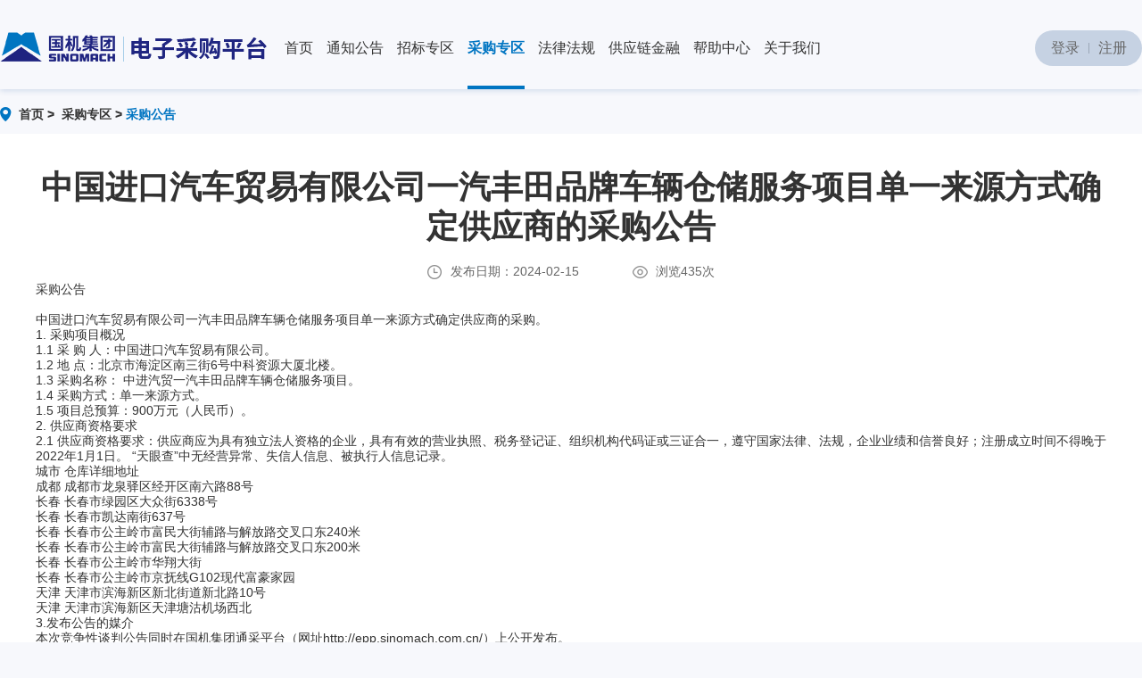

--- FILE ---
content_type: text/html; charset=utf-8
request_url: https://epp.sinomach.com.cn/cgzq/002001/20240207/2e72aa4e-8271-40d1-ba09-c3f130d0a4bf.html
body_size: 2152
content:
<!DOCTYPE html>
<html lang="zh-CN">

<head>
    <meta charset="UTF-8">
    <meta http-equiv="X-UA-Compatible" content="IE=Edge">
    <meta content="width=device-width, initial-scale=1.0, maximum-scale=1.0, user-scalable=0" name="viewport">
    <meta name="renderer" content="webkit">
    
                <meta name="SiteName" content="国机集团电子采购平台">
                <meta name="SiteDomain" content="">
                <meta name="SiteIDCode" content="">
                <meta name="ColumnName" content="采购公告">
                <meta name="ColumnDescription" content="">
                <meta name="ColumnKeywords" content="">
                <meta name="ColumnType" content="采购公告">
             
            <meta name="ArticleTite" content="中国进口汽车贸易有限公司一汽丰田品牌车辆仓储服务项目单一来源方式确定供应商的采购公告">
			<meta name="PubDate" content="2024-02-07 12:45:07">
			<meta name="ContentSource" content="">
			<title>国机集团电子采购平台--中国进口汽车贸易有限公司一汽丰田品牌车辆仓储服务项目单一来源方式确定供应商的采购公告</title>
        <!-- 页面css -->
    <link rel="stylesheet" href="/css/bootstrap.css">
    <link rel="stylesheet" href="/css/common.css">
    <link rel="stylesheet" href="/css/subcommon.css">
    <link rel="stylesheet" href="/css/detail.css">
    <!-- jquery -->
    <script src="/js/lib/jquery.min.js"></script>
    <!-- 页面标题 -->
    <title>详情页</title>

   <link rel="stylesheet" href="/css/webBuilderCommonGray.css"></head>

<body>
    <!-- header -->
    <div id="header" class="header-box"></div>
    <!-- 正文 -->
    <div class="container">
        <!-- 当前位置 -->
        <ol class="route-list">
            
					<li class="route-item">
		                <a href="/">首页</a>
		            </li>
					
						<li class="route-item">
			                <a href="/cgzq/tender_zone.html">采购专区</a>
			            </li>						
						
						<li class="route-item current" id="viewGuid"  data-value="002001" data-infoid="2e72aa4e-8271-40d1-ba09-c3f130d0a4bf" value="cms_002001_2e72aa4e-8271-40d1-ba09-c3f130d0a4bf" >采购公告</li>						
						</ol>
        <div class="detail-box">
        	 
	                	<h3 class="big-title">中国进口汽车贸易有限公司一汽丰田品牌车辆仓储服务项目单一来源方式确定供应商的采购公告</h3>
	                	<div class="source">
			                <span class="info">发布日期：2024-02-15</span>
			                <span class="info">浏览<span id="infoViewCount"></span>次</span>
			            </div>
			            <div class="info-content">
			            	采购公告<br>
<br>
中国进口汽车贸易有限公司一汽丰田品牌车辆仓储服务项目单一来源方式确定供应商的采购。<br>
1. 采购项目概况<br>
1.1 采 购 人：中国进口汽车贸易有限公司。<br>
1.2 地 点：北京市海淀区南三街6号中科资源大厦北楼。<br>
1.3 采购名称： 中进汽贸一汽丰田品牌车辆仓储服务项目。<br>
1.4 采购方式：单一来源方式。<br>
1.5 项目总预算：900万元（人民币）。<br>
2. 供应商资格要求<br>
2.1 供应商资格要求：供应商应为具有独立法人资格的企业，具有有效的营业执照、税务登记证、组织机构代码证或三证合一，遵守国家法律、法规，企业业绩和信誉良好；注册成立时间不得晚于2022年1月1日。 “天眼查”中无经营异常、失信人信息、被执行人信息记录。<br>
城市	仓库详细地址<br>
成都	成都市龙泉驿区经开区南六路88号<br>
长春	长春市绿园区大众街6338号<br>
长春	长春市凯达南街637号<br>
长春	长春市公主岭市富民大街辅路与解放路交叉口东240米<br>
长春	长春市公主岭市富民大街辅路与解放路交叉口东200米<br>
长春	长春市公主岭市华翔大街<br>
长春	长春市公主岭市京抚线G102现代富豪家园<br>
天津	天津市滨海新区新北街道新北路10号<br>
天津	天津市滨海新区天津塘沽机场西北<br>
3.发布公告的媒介<br>
本次竞争性谈判公告同时在国机集团通采平台（网址http://epp.sinomach.com.cn/）上公开发布。<br>
6.采购人的有关信息 <br>
采 购 人：中国进口汽车贸易有限公司<br>
地 址：北京市海淀区南三街6号中科资源大厦北楼<br>
联 系 人：周志伟<br>
联系电话：010-82169506 <br>
联系邮箱：zhouzhiwei@ctcai.com<br></div>	                	
			         </div>
    </div>
    <!-- footer -->
    <div id="footer"></div>
    <!-- 工具js -->
    <script src="/js/webBuilderCommon.js"></script>
    <script src="/js/js.cookie.min.js"></script>
	<script src="/js/Common.min.js"></script>
	<script src="/js/pageView.js"></script>
    <script src="/js/common.js"></script>
	<script src="/js/detail.js"></script>
</body>

</html>


--- FILE ---
content_type: text/html; charset=utf-8
request_url: https://epp.sinomach.com.cn/header.inc.html
body_size: 1371
content:
<!-- header -->
<div class="header">
    <div class="container">
        <div class="clearfix">
        	<div class="logo">
                <img src="/images/logo.png" alt="">
            </div>
            <!--<img class="logo " src="/images/logo.png" alt="">-->
			<div class="header-btn ">
                <span class="logo-btn">
                	<!--登录-->
					登录<div class="header-btn-drop">
						<ul class="btn-list">
							
										<li class="btn-item">
											<a class="btn-link"   href="javaScript:void(0);" onclick="jump('https://epp.sinomach.com.cn/TPBidder/memberLogin','_blank')">
												供应商登录</a>
										</li>										
									
										<li class="btn-item">
											<a class="btn-link"   href="javaScript:void(0);" onclick="jump('https://epp.sinomach.com.cn/TPFrame/customframe4bid/login_TP','_blank')">
												采购人登录</a>
										</li>										
									
										<li class="btn-item">
											<a class="btn-link"   href="javaScript:void(0);" onclick="jump('/','_blank')">
												专家登录</a>
										</li>										
									</ul>
					</div>
				</span>
                <span class="header-btn-line"></span>
                <span class="register-btn">
					<!--注册-->
					注册<div class="header-btn-drop">
						<ul class="btn-list">
							
										<li class="btn-item">
											<a class="btn-link" href="javaScript:void(0);"  onclick="jump('https://epp.sinomach.com.cn/TPBidder/supplier/pages/invitregist/Regist_Workflow','_blank')">
												供应商注册</a>
										</li>										
									
										<li class="btn-item">
											<a class="btn-link" href="javaScript:void(0);"  onclick="jump('/','_self')">
												专家注册</a>
										</li>										
									</ul>
					</div>
				</span>
            </div>
            <ul class="header-nav ">
                <li class="header-nav-item active">
                    <a class="header-nav-link" href="/">
						首页
					</a>
                </li>
                <li class="header-nav-item" id="ctn003">
                	<!--通知公告-->
								                	
			                    <a class="header-nav-link" href="/tzgg/notice.html" target="_self">
									通知公告</a>				                		                							
			                    <div class="sub-nav">
                        <ul>
                        	
										<li class="sub-nav-item">
			                                <a href="/tzgg/003001/notice.html" target="_self">重要通知</a>
			                            </li>																				
									
										<li class="sub-nav-item">
			                                <a href="/tzgg/003002/notice.html" target="_self">通知公告</a>
			                            </li>																				
									</ul>
                    </div>			        
                </li>  
                <li class="header-nav-item" id="ctn001">
                	<!--招标专区-->
								                	
			                    <a class="header-nav-link" href="/zbzq/tender_zone.html" target="_self">
									招标专区</a>				                		                							
			                    
							<div class="sub-nav">
                    			<ul>
								
								<li class="sub-nav-item">
	                                <a href="/zbzq/001001/tender_zone.html" target="_self">招标(资审)公告</a>
	                            </li>																				
							
								<li class="sub-nav-item">
	                                <a href="/zbzq/001002/tender_zone.html" target="_self">变更公告</a>
	                            </li>																				
							
								<li class="sub-nav-item">
	                                <a href="/zbzq/001003/tender_zone.html" target="_self">中标候选人公示</a>
	                            </li>																				
							
								<li class="sub-nav-item">
	                                <a href="/zbzq/001004/tender_zone.html" target="_self">中标结果公告</a>
	                            </li>																				
							</ul>
               				 </div>
							</li> 
                <li class="header-nav-item" id="ctn002">
                	<!--采购专区-->
								                	
			                    <a class="header-nav-link" href="/cgzq/tender_zone.html" target="_self">
									采购专区</a>				                		                							
			                    
							<div class="sub-nav">
                    			<ul>
								
								<li class="sub-nav-item">
	                                <a href="/cgzq/002001/tender_zone.html" target="_self">采购公告</a>
	                            </li>																				
							
								<li class="sub-nav-item">
	                                <a href="/cgzq/002002/tender_zone.html" target="_self">变更公告</a>
	                            </li>																				
							
								<li class="sub-nav-item">
	                                <a href="/cgzq/002003/tender_zone.html" target="_self">结果公告</a>
	                            </li>																				
							</ul>
               				 </div>
							</li>
                <li class="header-nav-item" id="ctn004">
                	<!--法律法规-->
								                	
			                    <a class="header-nav-link" href="/flfg/notice.html" target="_self">
									法律法规</a>				                		                							
			                    </li>
				<li class="header-nav-item" id="ctn010">
					<!--供应链金融-->
								                	
				                <a class="header-nav-link" href="/gyljr/notice.html" target="_self">
									供应链金融</a>				                		                							
				                </li>
                <li class="header-nav-item" id="ctn005">
                	<!--帮助中心-->
								                	
			                    <a class="header-nav-link" href="/bzzx/notice.html" target="_self">
									帮助中心</a>				                		                							
			                    
							<div class="sub-nav">
                    			<ul>
								
								<li class="sub-nav-item">
	                                <a href="/bzzx/005001/notice.html" target="_self">操作指南</a>
	                            </li>																				
							
								<li class="sub-nav-item">
	                                <a href="/bzzx/005002/notice.html" target="_self">常见问题</a>
	                            </li>																				
							
								<li class="sub-nav-item">
	                                <a href="/bzzx/005003/help_download.html" target="_self">工具下载</a>
	                            </li>																				
							</ul>
               				 </div>
							</li>
                <li class="header-nav-item" id="ctn006">
                	<!--关于我们-->
								                	
			                    <a class="header-nav-link" href="/gywm/about_us.html" target="_self">
									关于我们</a>				                		                							
			                    
							<div class="sub-nav">
                    			<ul>
								
								<li class="sub-nav-item">
	                                <a href="/gywm/006001/about_us.html" target="_self">国机介绍</a>
	                            </li>																				
							</ul>
               				 </div>
							</li> 
            </ul>

            
            <!---->
        </div>
    </div>
</div>


--- FILE ---
content_type: text/html; charset=utf-8
request_url: https://epp.sinomach.com.cn/footer.inc.html
body_size: 917
content:
<!-- footer -->
<div class="footer">
	<div class="footer-top">
		<div class="container clearfix">
			<div class="footer-left">
				<h3 class="footer-title">中国机械工业集团有限公司</h3>
				<p class="footer-intro">
					中国机械工业集团有限公司（简称国机集团）是中央直接管理的国有重要骨干企业，拥有12万余从业人员、12家上市公司，在全球100多个国家和地区设有350多个驻外机构，业务覆盖面广、研发能力强、产业链优势突出，连续多年位居中国机械工业百强企业首位。
				</p>
			</div>
			<div class=" footer-middle">
				<h3 class="footer-title">关注我们</h3>
				<img class="about-img" src="/images/footer-about.png" alt="">
				<p class="about-text">微信公众号</p>
			</div>
			<div class="contact ">
				<h3 class="footer-title">友情链接</h3>	
				<h3 class="footer-title-el"><a href="https://esinomach.xyc.llschain.com/#/" target="_blank">国机E链</a></h3>	
				<h3 class="footer-title-el" style="line-height: 23px;">
					<a href="https://www.cneptp.com/index" target="_blank"><span style="font-size: 14px;">全国企业采购交易</span><br/>寻源询价系统</a>
				</h3>
			</div>
			<div class="contact email">
				<h3 class="footer-title">联系我们</h3>
				<p>电子邮箱(监督邮箱)</p>
				<p>caigouguanli@sinomach.com.cn</p>
				<p>地 址：北京市海淀区丹棱街3号国机大厦 </p>
			</div>
		</div>
	</div>

	<div class="footer-bottom">
		Copyright © 2020-2022 All rights reserved. 中国机械工业集团有限公司
	</div>
</div>


--- FILE ---
content_type: text/html;charset=UTF-8
request_url: https://epp.sinomach.com.cn/ewbfront/rest/getOauthInfoAction/getAppInfo
body_size: 246
content:
{"controls":[],"custom":{"oauthLogoutUrl":"","oauthLoginUrl":"http://127.0.0.1:1112/membercenter/login.html?redirect_uri=","client_id":"admin","ssoPath":"http://10.1.23.34:8087/epointwebbuilder"},"status":{"code":1,"state":"error","text":"操作成功","top":false,"url":""}}

--- FILE ---
content_type: text/html;charset=UTF-8
request_url: https://epp.sinomach.com.cn/ewbfront/rest/getOauthInfoAction/getNoUserAccessToken
body_size: 200
content:
{"controls":[],"custom":{"access_token":"06f983c1f9134eb0283bee881cb55f74","refresh_token":"303e9c0918b9e37dddd3d124695f3b16"},"status":{"code":1,"state":"error","text":"操作成功","top":false,"url":""}}

--- FILE ---
content_type: text/html;charset=UTF-8
request_url: https://epp.sinomach.com.cn/ewbfront/rest/frontAppNotNeedLoginAction/addPageView
body_size: 142
content:
{"controls":[],"custom":{"viewCount":"435"},"status":{"code":1,"state":"error","text":"操作成功","top":false,"url":""}}

--- FILE ---
content_type: text/html;charset=UTF-8
request_url: https://epp.sinomach.com.cn/ewbfront/rest/frontAppNotNeedLoginAction/getSiteViewCount
body_size: 150
content:
{"controls":[],"custom":{"siteViewCount":"6096487"},"status":{"code":1,"state":"error","text":"操作成功","top":false,"url":""}}

--- FILE ---
content_type: text/html;charset=UTF-8
request_url: https://epp.sinomach.com.cn/ewbfront/rest/frontAppNotNeedLoginAction/getSiteEveryDayViewCount
body_size: 154
content:
{"controls":[],"custom":{"siteEveryDayViewCount":"461"},"status":{"code":1,"state":"error","text":"操作成功","top":false,"url":""}}

--- FILE ---
content_type: text/css
request_url: https://epp.sinomach.com.cn/css/bootstrap.css
body_size: 28934
content:
/*!
 * Bootstrap v3.3.7
 *
 * Grid System Only
 * 1280*26*20
 */

.clearfix {
    *zoom: 1;
}

.clearfix:before,
.clearfix:after {
    display: table;
    content: "";
    line-height: 0;
}

.clearfix:after {
    clear: both;
}

.hide-text {
    font: 0/0 a;
    color: transparent;
    text-shadow: none;
    background-color: transparent;
    border: 0;
}

* {
    -webkit-box-sizing: border-box;
    -moz-box-sizing: border-box;
    box-sizing: border-box;
}

*:before,
*:after {
    -webkit-box-sizing: border-box;
    -moz-box-sizing: border-box;
    box-sizing: border-box;
}

html {
    font-size: 100%;
    -webkit-text-size-adjust: 100%;
    -ms-text-size-adjust: 100%;
}

a:focus {
    outline: thin dotted #333;
    outline: 5px auto -webkit-focus-ring-color;
    outline-offset: -2px;
}

a:hover,
a:active {
    outline: 0;
}

img {
    /* Responsive images (ensure images don't scale beyond their parents) */
    max-width: 100%;
    /* Part 1: Set a maxium relative to the parent */
    width: auto\9;
    /* IE7-8 need help adjusting responsive images */
    height: auto;
    /* Part 2: Scale the height according to the width, otherwise you get stretching */
    vertical-align: middle;
    border: 0;
    -ms-interpolation-mode: bicubic;
}

body {
    margin: 0;
    font-family: "Helvetica Neue", Helvetica, Arial, sans-serif;
    font-size: 14px;
    line-height: 20px;
    color: #333;
    background-color: #fff;
}

a {
    text-decoration: none;
}

a:hover,
a:focus {
    text-decoration: none;
}

.container {
    margin-right: auto;
    margin-left: auto;
    padding-left: 10px;
    padding-right: 10px;
}

/* 小屏幕 */
@media (min-width: 768px) {
    .container {
        width: 760px;
    }
}

/* 中等屏幕(980-1279) */
@media (min-width: 980px) {
    .container {
        padding:0;
        width: 980px;
    }
}

/* 大屏幕 */
@media (min-width: 1280px) {
    .container {
        width: 1280px;
    }
}

.row {
    margin-left: -10px;
    margin-right: -10px;
    *zoom: 1;
}

.row:before,
.row:after {
    display: table;
    content: "";
    line-height: 0;
}

.row:after {
    clear: both;
}

.col-xs-1,
.col-sm-1,
.col-md-1,
.col-lg-1
,
.col-xs-2,
.col-sm-2,
.col-md-2,
.col-lg-2
,
.col-xs-3,
.col-sm-3,
.col-md-3,
.col-lg-3
,
.col-xs-4,
.col-sm-4,
.col-md-4,
.col-lg-4
,
.col-xs-5,
.col-sm-5,
.col-md-5,
.col-lg-5
,
.col-xs-6,
.col-sm-6,
.col-md-6,
.col-lg-6
,
.col-xs-7,
.col-sm-7,
.col-md-7,
.col-lg-7
,
.col-xs-8,
.col-sm-8,
.col-md-8,
.col-lg-8
,
.col-xs-9,
.col-sm-9,
.col-md-9,
.col-lg-9
,
.col-xs-10,
.col-sm-10,
.col-md-10,
.col-lg-10
,
.col-xs-11,
.col-sm-11,
.col-md-11,
.col-lg-11
,
.col-xs-12,
.col-sm-12,
.col-md-12,
.col-lg-12
,
.col-xs-13,
.col-sm-13,
.col-md-13,
.col-lg-13
,
.col-xs-14,
.col-sm-14,
.col-md-14,
.col-lg-14
,
.col-xs-15,
.col-sm-15,
.col-md-15,
.col-lg-15
,
.col-xs-16,
.col-sm-16,
.col-md-16,
.col-lg-16
,
.col-xs-17,
.col-sm-17,
.col-md-17,
.col-lg-17
,
.col-xs-18,
.col-sm-18,
.col-md-18,
.col-lg-18
,
.col-xs-19,
.col-sm-19,
.col-md-19,
.col-lg-19
,
.col-xs-20,
.col-sm-20,
.col-md-20,
.col-lg-20
,
.col-xs-21,
.col-sm-21,
.col-md-21,
.col-lg-21
,
.col-xs-22,
.col-sm-22,
.col-md-22,
.col-lg-22
,
.col-xs-23,
.col-sm-23,
.col-md-23,
.col-lg-23
,
.col-xs-24,
.col-sm-24,
.col-md-24,
.col-lg-24
,
.col-xs-25,
.col-sm-25,
.col-md-25,
.col-lg-25
,
.col-xs-26,
.col-sm-26,
.col-md-26,
.col-lg-26
 {
    position: relative;
    min-height: 1px;
    padding-left: 10px;
    padding-right: 10px;
}

.col-xs-1
,
.col-xs-2
 ,
.col-xs-3
 ,
.col-xs-4
 ,
.col-xs-5
 ,
.col-xs-6
 ,
.col-xs-7
 ,
.col-xs-8
 ,
.col-xs-9
 ,
.col-xs-10
 ,
.col-xs-11
 ,
.col-xs-12
 ,
.col-xs-13
 ,
.col-xs-14
 ,
.col-xs-15
 ,
.col-xs-16
 ,
.col-xs-17
 ,
.col-xs-18
 ,
.col-xs-19
 ,
.col-xs-20
 ,
.col-xs-21
 ,
.col-xs-22
 ,
.col-xs-23
 ,
.col-xs-24
 ,
.col-xs-25
 ,
.col-xs-26
  {
    float: left;
}
.col-xs-1 {
    width: 3.8461538461538463%;
}
.col-xs-2 {
    width: 7.6923076923076925%;
}
.col-xs-3 {
    width: 11.538461538461538%;
}
.col-xs-4 {
    width: 15.384615384615385%;
}
.col-xs-5 {
    width: 19.23076923076923%;
}
.col-xs-6 {
    width: 23.076923076923077%;
}
.col-xs-7 {
    width: 26.923076923076923%;
}
.col-xs-8 {
    width: 30.76923076923077%;
}
.col-xs-9 {
    width: 34.61538461538461%;
}
.col-xs-10 {
    width: 38.46153846153846%;
}
.col-xs-11 {
    width: 42.30769230769231%;
}
.col-xs-12 {
    width: 46.15384615384615%;
}
.col-xs-13 {
    width: 50%;
}
.col-xs-14 {
    width: 53.84615384615385%;
}
.col-xs-15 {
    width: 57.69230769230769%;
}
.col-xs-16 {
    width: 61.53846153846154%;
}
.col-xs-17 {
    width: 65.38461538461539%;
}
.col-xs-18 {
    width: 69.23076923076923%;
}
.col-xs-19 {
    width: 73.07692307692308%;
}
.col-xs-20 {
    width: 76.92307692307692%;
}
.col-xs-21 {
    width: 80.76923076923077%;
}
.col-xs-22 {
    width: 84.61538461538461%;
}
.col-xs-23 {
    width: 88.46153846153847%;
}
.col-xs-24 {
    width: 92.3076923076923%;
}
.col-xs-25 {
    width: 96.15384615384616%;
}
.col-xs-26 {
    width: 100%;
}
 
.col-xs-pull-1 {
    right: 3.8461538461538463%;
}
.col-xs-pull-2 {
    right: 7.6923076923076925%;
}
.col-xs-pull-3 {
    right: 11.538461538461538%;
}
.col-xs-pull-4 {
    right: 15.384615384615385%;
}
.col-xs-pull-5 {
    right: 19.23076923076923%;
}
.col-xs-pull-6 {
    right: 23.076923076923077%;
}
.col-xs-pull-7 {
    right: 26.923076923076923%;
}
.col-xs-pull-8 {
    right: 30.76923076923077%;
}
.col-xs-pull-9 {
    right: 34.61538461538461%;
}
.col-xs-pull-10 {
    right: 38.46153846153846%;
}
.col-xs-pull-11 {
    right: 42.30769230769231%;
}
.col-xs-pull-12 {
    right: 46.15384615384615%;
}
.col-xs-pull-13 {
    right: 50%;
}
.col-xs-pull-14 {
    right: 53.84615384615385%;
}
.col-xs-pull-15 {
    right: 57.69230769230769%;
}
.col-xs-pull-16 {
    right: 61.53846153846154%;
}
.col-xs-pull-17 {
    right: 65.38461538461539%;
}
.col-xs-pull-18 {
    right: 69.23076923076923%;
}
.col-xs-pull-19 {
    right: 73.07692307692308%;
}
.col-xs-pull-20 {
    right: 76.92307692307692%;
}
.col-xs-pull-21 {
    right: 80.76923076923077%;
}
.col-xs-pull-22 {
    right: 84.61538461538461%;
}
.col-xs-pull-23 {
    right: 88.46153846153847%;
}
.col-xs-pull-24 {
    right: 92.3076923076923%;
}
.col-xs-pull-25 {
    right: 96.15384615384616%;
}
.col-xs-pull-26 {
    right: 100%;
}
.col-xs-pull-0 {
    right: auto;
}
.col-xs-push-1 {
    left: 3.8461538461538463%;
}
.col-xs-push-2 {
    left: 7.6923076923076925%;
}
.col-xs-push-3 {
    left: 11.538461538461538%;
}
.col-xs-push-4 {
    left: 15.384615384615385%;
}
.col-xs-push-5 {
    left: 19.23076923076923%;
}
.col-xs-push-6 {
    left: 23.076923076923077%;
}
.col-xs-push-7 {
    left: 26.923076923076923%;
}
.col-xs-push-8 {
    left: 30.76923076923077%;
}
.col-xs-push-9 {
    left: 34.61538461538461%;
}
.col-xs-push-10 {
    left: 38.46153846153846%;
}
.col-xs-push-11 {
    left: 42.30769230769231%;
}
.col-xs-push-12 {
    left: 46.15384615384615%;
}
.col-xs-push-13 {
    left: 50%;
}
.col-xs-push-14 {
    left: 53.84615384615385%;
}
.col-xs-push-15 {
    left: 57.69230769230769%;
}
.col-xs-push-16 {
    left: 61.53846153846154%;
}
.col-xs-push-17 {
    left: 65.38461538461539%;
}
.col-xs-push-18 {
    left: 69.23076923076923%;
}
.col-xs-push-19 {
    left: 73.07692307692308%;
}
.col-xs-push-20 {
    left: 76.92307692307692%;
}
.col-xs-push-21 {
    left: 80.76923076923077%;
}
.col-xs-push-22 {
    left: 84.61538461538461%;
}
.col-xs-push-23 {
    left: 88.46153846153847%;
}
.col-xs-push-24 {
    left: 92.3076923076923%;
}
.col-xs-push-25 {
    left: 96.15384615384616%;
}
.col-xs-push-26 {
    left: 100%;
}
.col-xs-push-0 {
    left: auto;
}

@media (min-width: 768px) {
    .col-sm-1
    ,
    .col-sm-2
 ,
    .col-sm-3
 ,
    .col-sm-4
 ,
    .col-sm-5
 ,
    .col-sm-6
 ,
    .col-sm-7
 ,
    .col-sm-8
 ,
    .col-sm-9
 ,
    .col-sm-10
 ,
    .col-sm-11
 ,
    .col-sm-12
 ,
    .col-sm-13
 ,
    .col-sm-14
 ,
    .col-sm-15
 ,
    .col-sm-16
 ,
    .col-sm-17
 ,
    .col-sm-18
 ,
    .col-sm-19
 ,
    .col-sm-20
 ,
    .col-sm-21
 ,
    .col-sm-22
 ,
    .col-sm-23
 ,
    .col-sm-24
 ,
    .col-sm-25
 ,
    .col-sm-26
  {
        float: left;
    }

.col-sm-1 {
    width: 3.8461538461538463%;
}
.col-sm-2 {
    width: 7.6923076923076925%;
}
.col-sm-3 {
    width: 11.538461538461538%;
}
.col-sm-4 {
    width: 15.384615384615385%;
}
.col-sm-5 {
    width: 19.23076923076923%;
}
.col-sm-6 {
    width: 23.076923076923077%;
}
.col-sm-7 {
    width: 26.923076923076923%;
}
.col-sm-8 {
    width: 30.76923076923077%;
}
.col-sm-9 {
    width: 34.61538461538461%;
}
.col-sm-10 {
    width: 38.46153846153846%;
}
.col-sm-11 {
    width: 42.30769230769231%;
}
.col-sm-12 {
    width: 46.15384615384615%;
}
.col-sm-13 {
    width: 50%;
}
.col-sm-14 {
    width: 53.84615384615385%;
}
.col-sm-15 {
    width: 57.69230769230769%;
}
.col-sm-16 {
    width: 61.53846153846154%;
}
.col-sm-17 {
    width: 65.38461538461539%;
}
.col-sm-18 {
    width: 69.23076923076923%;
}
.col-sm-19 {
    width: 73.07692307692308%;
}
.col-sm-20 {
    width: 76.92307692307692%;
}
.col-sm-21 {
    width: 80.76923076923077%;
}
.col-sm-22 {
    width: 84.61538461538461%;
}
.col-sm-23 {
    width: 88.46153846153847%;
}
.col-sm-24 {
    width: 92.3076923076923%;
}
.col-sm-25 {
    width: 96.15384615384616%;
}
.col-sm-26 {
    width: 100%;
}
     
.col-sm-pull-1 {
    right: 3.8461538461538463%;
}
.col-sm-pull-2 {
    right: 7.6923076923076925%;
}
.col-sm-pull-3 {
    right: 11.538461538461538%;
}
.col-sm-pull-4 {
    right: 15.384615384615385%;
}
.col-sm-pull-5 {
    right: 19.23076923076923%;
}
.col-sm-pull-6 {
    right: 23.076923076923077%;
}
.col-sm-pull-7 {
    right: 26.923076923076923%;
}
.col-sm-pull-8 {
    right: 30.76923076923077%;
}
.col-sm-pull-9 {
    right: 34.61538461538461%;
}
.col-sm-pull-10 {
    right: 38.46153846153846%;
}
.col-sm-pull-11 {
    right: 42.30769230769231%;
}
.col-sm-pull-12 {
    right: 46.15384615384615%;
}
.col-sm-pull-13 {
    right: 50%;
}
.col-sm-pull-14 {
    right: 53.84615384615385%;
}
.col-sm-pull-15 {
    right: 57.69230769230769%;
}
.col-sm-pull-16 {
    right: 61.53846153846154%;
}
.col-sm-pull-17 {
    right: 65.38461538461539%;
}
.col-sm-pull-18 {
    right: 69.23076923076923%;
}
.col-sm-pull-19 {
    right: 73.07692307692308%;
}
.col-sm-pull-20 {
    right: 76.92307692307692%;
}
.col-sm-pull-21 {
    right: 80.76923076923077%;
}
.col-sm-pull-22 {
    right: 84.61538461538461%;
}
.col-sm-pull-23 {
    right: 88.46153846153847%;
}
.col-sm-pull-24 {
    right: 92.3076923076923%;
}
.col-sm-pull-25 {
    right: 96.15384615384616%;
}
.col-sm-pull-26 {
    right: 100%;
}
    
    .col-sm-pull-0 {
        right: auto;
    }
.col-sm-push-1 {
    right: 3.8461538461538463%;
}
.col-sm-push-2 {
    right: 7.6923076923076925%;
}
.col-sm-push-3 {
    right: 11.538461538461538%;
}
.col-sm-push-4 {
    right: 15.384615384615385%;
}
.col-sm-push-5 {
    right: 19.23076923076923%;
}
.col-sm-push-6 {
    right: 23.076923076923077%;
}
.col-sm-push-7 {
    right: 26.923076923076923%;
}
.col-sm-push-8 {
    right: 30.76923076923077%;
}
.col-sm-push-9 {
    right: 34.61538461538461%;
}
.col-sm-push-10 {
    right: 38.46153846153846%;
}
.col-sm-push-11 {
    right: 42.30769230769231%;
}
.col-sm-push-12 {
    right: 46.15384615384615%;
}
.col-sm-push-13 {
    right: 50%;
}
.col-sm-push-14 {
    right: 53.84615384615385%;
}
.col-sm-push-15 {
    right: 57.69230769230769%;
}
.col-sm-push-16 {
    right: 61.53846153846154%;
}
.col-sm-push-17 {
    right: 65.38461538461539%;
}
.col-sm-push-18 {
    right: 69.23076923076923%;
}
.col-sm-push-19 {
    right: 73.07692307692308%;
}
.col-sm-push-20 {
    right: 76.92307692307692%;
}
.col-sm-push-21 {
    right: 80.76923076923077%;
}
.col-sm-push-22 {
    right: 84.61538461538461%;
}
.col-sm-push-23 {
    right: 88.46153846153847%;
}
.col-sm-push-24 {
    right: 92.3076923076923%;
}
.col-sm-push-25 {
    right: 96.15384615384616%;
}
.col-sm-push-26 {
    right: 100%;
}
    
    .col-sm-push-0 {
        left: auto;
    }
}

@media (min-width: 980px) {
    .col-md-1
     ,
    .col-md-2
 ,
    .col-md-3
 ,
    .col-md-4
 ,
    .col-md-5
 ,
    .col-md-6
 ,
    .col-md-7
 ,
    .col-md-8
 ,
    .col-md-9
 ,
    .col-md-10
 ,
    .col-md-11
 ,
    .col-md-12
 ,
    .col-md-13
 ,
    .col-md-14
 ,
    .col-md-15
 ,
    .col-md-16
 ,
    .col-md-17
 ,
    .col-md-18
 ,
    .col-md-19
 ,
    .col-md-20
 ,
    .col-md-21
 ,
    .col-md-22
 ,
    .col-md-23
 ,
    .col-md-24
 ,
    .col-md-25
 ,
    .col-md-26
   {
        float: left;
    }
    
.col-md-1 {
    width: 3.8461538461538463%;
}
.col-md-2 {
    width: 7.6923076923076925%;
}
.col-md-3 {
    width: 11.538461538461538%;
}
.col-md-4 {
    width: 15.384615384615385%;
}
.col-md-5 {
    width: 19.23076923076923%;
}
.col-md-6 {
    width: 23.076923076923077%;
}
.col-md-7 {
    width: 26.923076923076923%;
}
.col-md-8 {
    width: 30.76923076923077%;
}
.col-md-9 {
    width: 34.61538461538461%;
}
.col-md-10 {
    width: 38.46153846153846%;
}
.col-md-11 {
    width: 42.30769230769231%;
}
.col-md-12 {
    width: 46.15384615384615%;
}
.col-md-13 {
    width: 50%;
}
.col-md-14 {
    width: 53.84615384615385%;
}
.col-md-15 {
    width: 57.69230769230769%;
}
.col-md-16 {
    width: 61.53846153846154%;
}
.col-md-17 {
    width: 65.38461538461539%;
}
.col-md-18 {
    width: 69.23076923076923%;
}
.col-md-19 {
    width: 73.07692307692308%;
}
.col-md-20 {
    width: 76.92307692307692%;
}
.col-md-21 {
    width: 80.76923076923077%;
}
.col-md-22 {
    width: 84.61538461538461%;
}
.col-md-23 {
    width: 88.46153846153847%;
}
.col-md-24 {
    width: 92.3076923076923%;
}
.col-md-25 {
    width: 96.15384615384616%;
}
.col-md-26 {
    width: 100%;
}
     
.col-md-pull-1 {
    right: 3.8461538461538463%;
}
.col-md-pull-2 {
    right: 7.6923076923076925%;
}
.col-md-pull-3 {
    right: 11.538461538461538%;
}
.col-md-pull-4 {
    right: 15.384615384615385%;
}
.col-md-pull-5 {
    right: 19.23076923076923%;
}
.col-md-pull-6 {
    right: 23.076923076923077%;
}
.col-md-pull-7 {
    right: 26.923076923076923%;
}
.col-md-pull-8 {
    right: 30.76923076923077%;
}
.col-md-pull-9 {
    right: 34.61538461538461%;
}
.col-md-pull-10 {
    right: 38.46153846153846%;
}
.col-md-pull-11 {
    right: 42.30769230769231%;
}
.col-md-pull-12 {
    right: 46.15384615384615%;
}
.col-md-pull-13 {
    right: 50%;
}
.col-md-pull-14 {
    right: 53.84615384615385%;
}
.col-md-pull-15 {
    right: 57.69230769230769%;
}
.col-md-pull-16 {
    right: 61.53846153846154%;
}
.col-md-pull-17 {
    right: 65.38461538461539%;
}
.col-md-pull-18 {
    right: 69.23076923076923%;
}
.col-md-pull-19 {
    right: 73.07692307692308%;
}
.col-md-pull-20 {
    right: 76.92307692307692%;
}
.col-md-pull-21 {
    right: 80.76923076923077%;
}
.col-md-pull-22 {
    right: 84.61538461538461%;
}
.col-md-pull-23 {
    right: 88.46153846153847%;
}
.col-md-pull-24 {
    right: 92.3076923076923%;
}
.col-md-pull-25 {
    right: 96.15384615384616%;
}
.col-md-pull-26 {
    right: 100%;
}
    
    .col-md-pull-0 {
        right: auto;
    }
.col-md-push-1 {
    right: 3.8461538461538463%;
}
.col-md-push-2 {
    right: 7.6923076923076925%;
}
.col-md-push-3 {
    right: 11.538461538461538%;
}
.col-md-push-4 {
    right: 15.384615384615385%;
}
.col-md-push-5 {
    right: 19.23076923076923%;
}
.col-md-push-6 {
    right: 23.076923076923077%;
}
.col-md-push-7 {
    right: 26.923076923076923%;
}
.col-md-push-8 {
    right: 30.76923076923077%;
}
.col-md-push-9 {
    right: 34.61538461538461%;
}
.col-md-push-10 {
    right: 38.46153846153846%;
}
.col-md-push-11 {
    right: 42.30769230769231%;
}
.col-md-push-12 {
    right: 46.15384615384615%;
}
.col-md-push-13 {
    right: 50%;
}
.col-md-push-14 {
    right: 53.84615384615385%;
}
.col-md-push-15 {
    right: 57.69230769230769%;
}
.col-md-push-16 {
    right: 61.53846153846154%;
}
.col-md-push-17 {
    right: 65.38461538461539%;
}
.col-md-push-18 {
    right: 69.23076923076923%;
}
.col-md-push-19 {
    right: 73.07692307692308%;
}
.col-md-push-20 {
    right: 76.92307692307692%;
}
.col-md-push-21 {
    right: 80.76923076923077%;
}
.col-md-push-22 {
    right: 84.61538461538461%;
}
.col-md-push-23 {
    right: 88.46153846153847%;
}
.col-md-push-24 {
    right: 92.3076923076923%;
}
.col-md-push-25 {
    right: 96.15384615384616%;
}
.col-md-push-26 {
    right: 100%;
}
    
    .col-md-push-0 {
        left: auto;
    }
}
/* 大桌面显示器 */
@media (min-width: 1280px) {
    
    .col-lg-1
     ,
    .col-lg-2
 ,
    .col-lg-3
 ,
    .col-lg-4
 ,
    .col-lg-5
 ,
    .col-lg-6
 ,
    .col-lg-7
 ,
    .col-lg-8
 ,
    .col-lg-9
 ,
    .col-lg-10
 ,
    .col-lg-11
 ,
    .col-lg-12
 ,
    .col-lg-13
 ,
    .col-lg-14
 ,
    .col-lg-15
 ,
    .col-lg-16
 ,
    .col-lg-17
 ,
    .col-lg-18
 ,
    .col-lg-19
 ,
    .col-lg-20
 ,
    .col-lg-21
 ,
    .col-lg-22
 ,
    .col-lg-23
 ,
    .col-lg-24
 ,
    .col-lg-25
 ,
    .col-lg-26
   {
        float: left;
    }

.col-lg-1 {
    width: 3.8461538461538463%;
}
.col-lg-2 {
    width: 7.6923076923076925%;
}
.col-lg-3 {
    width: 11.538461538461538%;
}
.col-lg-4 {
    width: 15.384615384615385%;
}
.col-lg-5 {
    width: 19.23076923076923%;
}
.col-lg-6 {
    width: 23.076923076923077%;
}
.col-lg-7 {
    width: 26.923076923076923%;
}
.col-lg-8 {
    width: 30.76923076923077%;
}
.col-lg-9 {
    width: 34.61538461538461%;
}
.col-lg-10 {
    width: 38.46153846153846%;
}
.col-lg-11 {
    width: 42.30769230769231%;
}
.col-lg-12 {
    width: 46.15384615384615%;
}
.col-lg-13 {
    width: 50%;
}
.col-lg-14 {
    width: 53.84615384615385%;
}
.col-lg-15 {
    width: 57.69230769230769%;
}
.col-lg-16 {
    width: 61.53846153846154%;
}
.col-lg-17 {
    width: 65.38461538461539%;
}
.col-lg-18 {
    width: 69.23076923076923%;
}
.col-lg-19 {
    width: 73.07692307692308%;
}
.col-lg-20 {
    width: 76.92307692307692%;
}
.col-lg-21 {
    width: 80.76923076923077%;
}
.col-lg-22 {
    width: 84.61538461538461%;
}
.col-lg-23 {
    width: 88.46153846153847%;
}
.col-lg-24 {
    width: 92.3076923076923%;
}
.col-lg-25 {
    width: 96.15384615384616%;
}
.col-lg-26 {
    width: 100%;
}
     
.col-lg-pull-1 {
    right: 3.8461538461538463%;
}
.col-lg-pull-2 {
    right: 7.6923076923076925%;
}
.col-lg-pull-3 {
    right: 11.538461538461538%;
}
.col-lg-pull-4 {
    right: 15.384615384615385%;
}
.col-lg-pull-5 {
    right: 19.23076923076923%;
}
.col-lg-pull-6 {
    right: 23.076923076923077%;
}
.col-lg-pull-7 {
    right: 26.923076923076923%;
}
.col-lg-pull-8 {
    right: 30.76923076923077%;
}
.col-lg-pull-9 {
    right: 34.61538461538461%;
}
.col-lg-pull-10 {
    right: 38.46153846153846%;
}
.col-lg-pull-11 {
    right: 42.30769230769231%;
}
.col-lg-pull-12 {
    right: 46.15384615384615%;
}
.col-lg-pull-13 {
    right: 50%;
}
.col-lg-pull-14 {
    right: 53.84615384615385%;
}
.col-lg-pull-15 {
    right: 57.69230769230769%;
}
.col-lg-pull-16 {
    right: 61.53846153846154%;
}
.col-lg-pull-17 {
    right: 65.38461538461539%;
}
.col-lg-pull-18 {
    right: 69.23076923076923%;
}
.col-lg-pull-19 {
    right: 73.07692307692308%;
}
.col-lg-pull-20 {
    right: 76.92307692307692%;
}
.col-lg-pull-21 {
    right: 80.76923076923077%;
}
.col-lg-pull-22 {
    right: 84.61538461538461%;
}
.col-lg-pull-23 {
    right: 88.46153846153847%;
}
.col-lg-pull-24 {
    right: 92.3076923076923%;
}
.col-lg-pull-25 {
    right: 96.15384615384616%;
}
.col-lg-pull-26 {
    right: 100%;
}
    
    .col-lg-pull-0 {
        right: auto;
    }
.col-lg-push-1 {
    right: 3.8461538461538463%;
}
.col-lg-push-2 {
    right: 7.6923076923076925%;
}
.col-lg-push-3 {
    right: 11.538461538461538%;
}
.col-lg-push-4 {
    right: 15.384615384615385%;
}
.col-lg-push-5 {
    right: 19.23076923076923%;
}
.col-lg-push-6 {
    right: 23.076923076923077%;
}
.col-lg-push-7 {
    right: 26.923076923076923%;
}
.col-lg-push-8 {
    right: 30.76923076923077%;
}
.col-lg-push-9 {
    right: 34.61538461538461%;
}
.col-lg-push-10 {
    right: 38.46153846153846%;
}
.col-lg-push-11 {
    right: 42.30769230769231%;
}
.col-lg-push-12 {
    right: 46.15384615384615%;
}
.col-lg-push-13 {
    right: 50%;
}
.col-lg-push-14 {
    right: 53.84615384615385%;
}
.col-lg-push-15 {
    right: 57.69230769230769%;
}
.col-lg-push-16 {
    right: 61.53846153846154%;
}
.col-lg-push-17 {
    right: 65.38461538461539%;
}
.col-lg-push-18 {
    right: 69.23076923076923%;
}
.col-lg-push-19 {
    right: 73.07692307692308%;
}
.col-lg-push-20 {
    right: 76.92307692307692%;
}
.col-lg-push-21 {
    right: 80.76923076923077%;
}
.col-lg-push-22 {
    right: 84.61538461538461%;
}
.col-lg-push-23 {
    right: 88.46153846153847%;
}
.col-lg-push-24 {
    right: 92.3076923076923%;
}
.col-lg-push-25 {
    right: 96.15384615384616%;
}
.col-lg-push-26 {
    right: 100%;
}
    
    .col-lg-push-0 {
        left: auto;
    }
}

/* 辅助类 */

@-ms-viewport {
    width: device-width;
}

.visible-xs,
.visible-sm,
.visible-md,
.visible-lg {
    display: none !important;
}

.visible-xs-block,
.visible-xs-inline,
.visible-xs-inline-block,
.visible-sm-block,
.visible-sm-inline,
.visible-sm-inline-block,
.visible-md-block,
.visible-md-inline,
.visible-md-inline-block,
.visible-lg-block,
.visible-lg-inline,
.visible-lg-inline-block {
    display: none !important;
}

@media (max-width: 767px) {
    .visible-xs {
        display: block !important;
    }

    table.visible-xs {
        display: table !important;
    }

    tr.visible-xs {
        display: table-row !important;
    }

    th.visible-xs,
    td.visible-xs {
        display: table-cell !important;
    }
}

@media (max-width: 767px) {
    .visible-xs-block {
        display: block !important;
    }
}

@media (max-width: 767px) {
    .visible-xs-inline {
        display: inline !important;
    }
}

@media (max-width: 767px) {
    .visible-xs-inline-block {
        display: inline-block !important;
    }
}

@media (min-width: 768px) and (max-width: 979px) {
    .visible-sm {
        display: block !important;
    }

    table.visible-sm {
        display: table !important;
    }

    tr.visible-sm {
        display: table-row !important;
    }

    th.visible-sm,
    td.visible-sm {
        display: table-cell !important;
    }
}

@media (min-width: 768px) and (max-width: 979px) {
    .visible-sm-block {
        display: block !important;
    }
}

@media (min-width: 768px) and (max-width: 979px) {
    .visible-sm-inline {
        display: inline !important;
    }
}

@media (min-width: 768px) and (max-width: 979px) {
    .visible-sm-inline-block {
        display: inline-block !important;
    }
}

@media (min-width: 980px) and (max-width: 1279px) {
    .visible-md {
        display: block !important;
    }

    table.visible-md {
        display: table !important;
    }

    tr.visible-md {
        display: table-row !important;
    }

    th.visible-md,
    td.visible-md {
        display: table-cell !important;
    }
}

@media (min-width: 980px) and (max-width: 1279px) {
    .visible-md-block {
        display: block !important;
    }
}

@media (min-width: 980px) and (max-width: 1279px) {
    .visible-md-inline {
        display: inline !important;
    }
}

@media (min-width: 980px) and (max-width: 1279px) {
    .visible-md-inline-block {
        display: inline-block !important;
    }
}

@media (min-width: 1280px) {
    .visible-lg {
        display: block !important;
    }

    table.visible-lg {
        display: table !important;
    }

    tr.visible-lg {
        display: table-row !important;
    }

    th.visible-lg,
    td.visible-lg {
        display: table-cell !important;
    }
}

@media (min-width: 1280px) {
    .visible-lg-block {
        display: block !important;
    }
}

@media (min-width: 1280px) {
    .visible-lg-inline {
        display: inline !important;
    }
}

@media (min-width: 1280px) {
    .visible-lg-inline-block {
        display: inline-block !important;
    }
}

@media (max-width: 767px) {
    .hidden-xs {
        display: none !important;
    }
}

@media (min-width: 768px) and (max-width: 979px) {
    .hidden-sm {
        display: none !important;
    }
}

@media (min-width: 980px) and (max-width: 1279px) {
    .hidden-md {
        display: none !important;
    }
}

@media (min-width: 1280px) {
    .hidden-lg {
        display: none !important;
    }
}

.visible-print {
    display: none !important;
}

@media print {
    .visible-print {
        display: block !important;
    }

    table.visible-print {
        display: table !important;
    }

    tr.visible-print {
        display: table-row !important;
    }

    th.visible-print,
    td.visible-print {
        display: table-cell !important;
    }
}

.visible-print-block {
    display: none !important;
}

@media print {
    .visible-print-block {
        display: block !important;
    }
}

.visible-print-inline {
    display: none !important;
}

@media print {
    .visible-print-inline {
        display: inline !important;
    }
}

.visible-print-inline-block {
    display: none !important;
}

@media print {
    .visible-print-inline-block {
        display: inline-block !important;
    }
}

@media print {
    .hidden-print {
        display: none !important;
    }
}

@media (max-width: 480px) {
    input[type="checkbox"],
    input[type="radio"] {
        border: 1px solid #ccc;
    }
}

/* 表格 */
.table-responsive {
    overflow-x: auto;
    min-height: 0.01%;
}

@media screen and (max-width: 767px) {
    .table-responsive {
        width: 100%;
        margin-bottom: 15px;
        overflow-y: hidden;
        -ms-overflow-style: -ms-autohiding-scrollbar;
        border: 1px solid #dddddd;
    }
    .table-responsive>.table {
        margin-bottom: 0;
    }
    .table-responsive>.table>thead>tr>th,
    .table-responsive>.table>tbody>tr>th,
    .table-responsive>.table>tfoot>tr>th,
    .table-responsive>.table>thead>tr>td,
    .table-responsive>.table>tbody>tr>td,
    .table-responsive>.table>tfoot>tr>td {
        white-space: nowrap;
    }
    .table-responsive>.table-bordered {
        border: 0;
    }
    .table-responsive>.table-bordered>thead>tr>th:first-child,
    .table-responsive>.table-bordered>tbody>tr>th:first-child,
    .table-responsive>.table-bordered>tfoot>tr>th:first-child,
    .table-responsive>.table-bordered>thead>tr>td:first-child,
    .table-responsive>.table-bordered>tbody>tr>td:first-child,
    .table-responsive>.table-bordered>tfoot>tr>td:first-child {
        border-left: 0;
    }
    .table-responsive>.table-bordered>thead>tr>th:last-child,
    .table-responsive>.table-bordered>tbody>tr>th:last-child,
    .table-responsive>.table-bordered>tfoot>tr>th:last-child,
    .table-responsive>.table-bordered>thead>tr>td:last-child,
    .table-responsive>.table-bordered>tbody>tr>td:last-child,
    .table-responsive>.table-bordered>tfoot>tr>td:last-child {
        border-right: 0;
    }
    .table-responsive>.table-bordered>tbody>tr:last-child>th,
    .table-responsive>.table-bordered>tfoot>tr:last-child>th,
    .table-responsive>.table-bordered>tbody>tr:last-child>td,
    .table-responsive>.table-bordered>tfoot>tr:last-child>td {
        border-bottom: 0;
    }
}



--- FILE ---
content_type: text/css
request_url: https://epp.sinomach.com.cn/css/common.css
body_size: 8713
content:
@charset "UTF-8";

/* yui3 reset.css */

body,
div,
dl,
dt,
dd,
ul,
ol,
li,
h1,
h2,
h3,
h4,
h5,
h6,
pre,
code,
form,
fieldset,
legend,
input,
textarea,
p,
blockquote,
th,
td {
    margin: 0;
    padding: 0;
}

table {
    border-collapse: collapse;
    border-spacing: 0;
}

fieldset,
img {
    border: 0;
    vertical-align: top;
}

address,
caption,
cite,
code,
dfn,
th,
var {
    font-style: normal;
    font-weight: normal;
}

ol,
ul {
    list-style: none;
}

caption,
th {
    text-align: left;
}

h1,
h2,
h3,
h4,
h5,
h6 {
    font-size: 100%;
    font-weight: normal;
}

q:before,
q:after {
    content: '';
}

abbr,
acronym {
    border: 0;
    font-variant: normal;
}

sup {
    vertical-align: text-top;
}

sub {
    vertical-align: text-bottom;
}

input,
textarea,
select {
    font-family: inherit;
    font-size: inherit;
    font-weight: inherit;
    *font-size: 100%;
}

legend {
    color: #000;
}

iframe {
    display: block;
}


/* yui3 fonts */

body {
    /*min-width: 1280px;*/
    color: #333;
    font: 14px/1.231 'Microsoft YaHei', arial, helvetica, clean, sans-serif;
    background-color: #f7f8fc;
}

select,
input,
button,
textarea {
    font: 99% arial, helvetica, clean, sans-serif;
}

table {
    font-size: inherit;
    font: 100%;
}

pre,
code,
kbd,
samp,
tt {
    font-family: monospace;
    *font-size: 108%;
    line-height: 100%;
}

a {
    text-decoration: none;
}

input,
button,
textarea {
    border: 0;
    outline: 0;
}

input[type='text']::-ms-clear,
input[type='password']::-ms-reveal {
    display: none;
}

textarea::-webkit-input-placeholder,
input::-webkit-input-placeholder {
    color: #999;
}

textarea::-moz-placeholder,
input::-moz-placeholder {
    color: #999;
}

textarea:-moz-placeholder,
input:-moz-placeholder {
    color: #999;
}

textarea:-ms-input-placeholder,
input:-ms-input-placeholder {
    color: #999;
}

.placeholder {
    color: #999;
}


/* utilities */

.center-block {
    display: block;
    margin-left: auto;
    margin-right: auto;
}

.clearfix {
    *zoom: 1;
}

.clearfix:before,
.clearfix:after {
    display: table;
    line-height: 0;
    content: '';
}

.clearfix:after {
    clear: both;
}

.l {
    float: left !important;
}

.r {
    float: right !important;
}

.hidden {
    display: none !important;
}

.invisible {
    visibility: hidden !important;
}

.trans {
    -webkit-transition: all 0.4s cubic-bezier(0.175, 0.885, 0.32, 1);
    transition: all 0.4s cubic-bezier(0.175, 0.885, 0.32, 1);
}

.text-overflow {
    overflow: hidden;
    white-space: nowrap;
    text-overflow: ellipsis;
}


/* 通用样式 */

*,
::before,
::after {
    box-sizing: border-box;
}

/*.container {
    width: 1280px;
    margin: 0 auto;
}*/


/* 头部 */

.header-box {
    height: 100px;
}

.header {
    box-shadow: 0px 1px 7px 0px rgba(14, 69, 151, 0.2);
}

.logo {
    margin-top: 36px;
}

.header-nav {
    font-size: 16px;
    padding-top: 12px;
    margin-left: 84px;
}

.header-nav-item {
    float: left;
}

.header-nav-item+.header-nav-item {
    margin-left: 38px;
}

.header-nav-link {
    display: block;
    line-height: 84px;
    color: #333;
}

.header-nav-item.active .header-nav-link,
.header-nav-item:hover .header-nav-link {
    border-bottom: 4px solid #0075c2;
    font-weight: bold;
    color: #0075c2;
}

.header-btn {
    height: 40px;
    line-height: 40px;
    border-radius: 20px;
    background-color: #c6d2e3;
    margin-top: 34px;
    text-align: center;
    font-size: 0;
    position: relative;
}

.header-btn-line {
    display: inline-block;
    width: 1px;
    height: 12px;
    background-color: #9ba7b7;
    vertical-align: middle;
}

.logo-btn,
.register-btn {
    display: inline-block;
    cursor: pointer;
    font-size: 16px;
    color: #666;
    vertical-align: top;
}

.logo-btn {
    padding: 0 10px 0 17px;
}

.register-btn {
    padding: 0 17px 0 10px;
}

.header-btn-drop {
    display: none;
    position: absolute;
    width: 160px;
    top: 40px;
    left: 50%;
    transform: translateX(-50%);
    z-index: 10;
}

.btn-list {
    background-color: #fff;
    box-shadow: 0px 4px 14px 0px rgba(5, 54, 100, 0.32);
    border-radius: 8px;
    padding: 7px 0;
    margin-top: 7px;
}

.btn-link {
    display: block;
    height: 40px;
    line-height: 40px;
    color: #666;
}

.btn-item {
    padding: 0 5px;
}

.btn-item:hover .btn-link {
    background-color: #eef2fd;
    color: #0075c1;
}

.logo-btn:hover,
.register-btn:hover {
    color: #4160bf;
}

.logo-btn:hover .header-btn-drop,
.register-btn:hover .header-btn-drop {
    display: block;
}


/* 底部 */

#footer {
    height: 300px;
    margin-top: 30px;
}

.footer {
    height: 300px;
}

.footer-top {
    height: 245px;
    background: url("../images/footer-top-bg.jpg") no-repeat center center;
    color: #fff;
    padding-top: 37px;
}

.footer-title {
    height: 49px;
    padding-top: 3px;
    line-height: 46px;
    font-size: 18px;
    font-weight: bold;
    background: url("../images/footer-title-bg.png") no-repeat left top;
}

.footer-title-el {
    height: 49px;
    padding-top: 3px;
    line-height: 46px;
    font-size: 18px;
    font-weight: bold;    
    color: #FFFFFF;
}
.footer-title-el  a{
      
    color: #FFFFFF;
}


.footer-intro {
    /*width: 704px;
    line-height: 32px;
    padding-right: 192px;
    margin-top: 16px;*/
   width: 558px;
    line-height: 32px;
    padding-right: 110px;
    margin-top: 16px;
}

.about-img {
    width: 78px;
    height: 78px;
    margin-top: 24px;
}

.about-text {
    line-height: 38px;
    text-align: center;
}

.contact .footer-title {
    margin-bottom: 10px;
}

.contact p {
    color: rgba(255, 255, 255, .6);
    line-height: 36px;
}

.contact p:nth-child(3) {
    font-size: 18px;
    color: #fff;
    font-weight: bold;
}

.footer-bottom {
    height: 56px;
    line-height: 56px;
    text-align: center;
    background-color: #030b18;
    color: rgba(255, 255, 255, .5);
}


/* 2022-2-10新增 */

.logo {
    float: left;
    text-align: center;
}

.header-nav {
    float: left;
}

.header-btn {
    float: right;
    width: 120px;
}

.footer-left {
    float: left;
}

.footer-middle {
    float: left;
}

.contact {
    float: right;
}

@media (max-width: 1280px) {
    .header-nav {
        float: left;
        margin-left: 20px;
    }
    .header-box {
        height: auto;
    }
    .header-nav-item+.header-nav-item {
        margin-left: 15px;
    }
    .footer-left {
        /*width: 500px;*/
       width: 370px;
    }
    .footer-intro {
        width: auto;
        padding-right: 30px;
    }
	
	.contact.email {
    margin-right: 70px !important;
	}
}

@media (max-width: 979px) {
    .header-nav {
        float: none;
        margin-top: 60px;
        margin-left: 0;
    }
    .header-nav-item+.header-nav-item {
        margin-left: 0;
    }
    .header-nav-item {
        width: 14.2%;
    }
    .header-nav-link {
        display: inline-block;
        line-height: 60px;
    }
    .footer {
        height: auto;
    }
    .footer-left {
        width: auto;
    }
    .footer-bottom {
        height: auto;
    }
    .about-text {
        text-align: left;
    }
    .footer-top {
        height: auto;
        background-size: auto 100%;
    }
    .footer-left,
    .footer-middle,
    .contact {
        float: none;
        margin-bottom: 30px;
    }
}

@media (max-width: 580px) {
    .header-nav-item {
        width: 25%;
        height: 44px;
    }
    .header-nav-link {
        line-height: 40px;
    }
}

@media (max-width: 460px) {
    .logo {
        width: 64%;
    }
    .logo-btn,
    .register-btn {
        padding: 0 4px 0 4px;
    }
    .header-btn {
        width: 100px;
        height: 30px;
        line-height: 30px;
    }
}


/* 2022-02-14 zsy 以下为新增二级菜单样式代码 */

.header-nav-item {
    position: relative;
}

.sub-nav {
    display: none;
    position: absolute;
    /*top: 100%;*/
    top: 75%;
    left: 50%;
    transform: translateX(-50%);
    width: 126px;
    padding: 8px 0;
    border-radius: 4px;
    box-shadow: 0px 3px 17px 0px rgba(15, 77, 153, 0.3);
    text-align: center;
    background-color: #fff;
    z-index: 10;
}

.header-nav-item:hover .sub-nav {
    display: block;
}

@media (max-width:1366px) {
    .header-nav-item:hover .sub-nav {
        display: none;
    }
}

.sub-nav-item {
    height: 40px;
    line-height: 40px;
}

.sub-nav-item>a {
    display: block;
    font-size: 16px;
    color: #666;
}

.sub-nav-item:hover>a {
    color: #0173c0;
    background-color: #e5f1f9;
}

.header-nav-link {
    border-bottom: 4px solid transparent;
}


/* 2022-02-14 zsy 以上为新增二级菜单样式代码 */

.contact.email{
	margin-right: 94px;
}


--- FILE ---
content_type: text/css
request_url: https://epp.sinomach.com.cn/css/subcommon.css
body_size: 4155
content:
/**!
 * 子页面公用样式
 * date:2022-01-25
 * author: zsy;
 */


/* banner */

.sub-banner {
    height: 330px;
    background: url("../images/subpage/sub_banner.jpg") no-repeat center top;
}

.banner-inside {
    padding: 100px 0 0 62px;
    font-weight: 800;
}

.banner-inside .eng {
    line-height: 52px;
    font-size: 35px;
    text-transform: uppercase;
    color: rgba(255, 255, 255, 0.5);
}

.banner-inside .text {
    line-height: 65px;
    font-size: 42px;
    color: #fff;
}


/* 当前位置 */

.route-list {
    height: 26px;
    line-height: 26px;
    margin: 15px 0 9px;
    padding-left: 21px;
    font-size: 0;
    background: url("../images/subpage/location.png") no-repeat left center;
}

.route-item {
    display: inline-block;
    font-size: 14px;
    font-weight: 600;
    vertical-align: top;
}

.route-item+.route-item:before {
    content: "\3E";
    padding: 0 4px;
    color: #333;
}

.route-item>a {
    color: #333;
}

.route-item.current {
    color: #0075c2;
}


/* 子页面公用布局 */

.sub-box {
    position: relative;
}

.sub-slide {
    position: absolute;
    left: 0;
    top: 0;
    bottom: 0;
    width: 230px;
    background-color: #fff;
}

.slide-hd {
    height: 80px;
    line-height: 80px;
    text-align: center;
    font-size: 28px;
    color: #fff;
    background-color: #0075c2;
}

.slide-item {
    height: 60px;
    line-height: 60px;
}

.slide-item>a {
    display: block;
    /*padding: 0 5px 0 93px;*/
    padding: 0 5px 0 70px;
    font-size: 18px;
    color: #333;
    background-repeat: no-repeat;
    background-position: 54px center;
    
}

.slide-item.current>a,
.slide-item:hover>a {
    color: #0075c2;
    background-color: #e6ecfc;
}

.sub-content {
	min-height: 805px;
    /*min-height: 500px;*/
    margin-left: 250px;
    background-color: #fff;
}

.sub-hd {
    height: 80px;
    padding: 0 20px;
    border-bottom: 1px solid #edeef2;
}

.sub-tt {
    line-height: 80px;
    font-size: 24px;
    font-weight: 600;
}

.sub-search {
    height: 42px;
    line-height: 42px;
    margin-top: 19px;
    font-size: 16px;
}

.sub-search .input {
    width: 361px;
    height: 42px;
    line-height: 40px;
    padding: 0 19px;
    margin: 0 10px;
    border: 1px solid #dee5fa;
}

.sub-search .btn {
    width: 70px;
    height: 42px;
    border-radius: 4px;
    color: #fff;
    background-color: #597de8;
    cursor: pointer;
    outline: none;
}


/* 公用表格 */

.table-box {
    font-size: 18px;
}

.table-hd,
.body-item {
    height: 57px;
}

.table-hd {
    line-height: 57px;
    font-weight: 600;
    background-color: #d7e0f9;
}

.table-item {
    padding: 0 5px;
    text-align: center;
    overflow: hidden;
    white-space: nowrap;
    text-overflow: ellipsis;
}


.body-item {
    line-height: 56px;
    border-bottom: 1px solid #edeef2;
}



/*.body-item a:hover {
    color: #126bb0;
    background-color: #f5f7fe;
    cursor: pointer;
}*/

.footer {
    margin-top: 36px;
}

/*表格增加跳转样式处理  kylin20220209*/
.body-item a{
   color: #000;
}

.body-item:hover {
    color: #126bb0;
    background-color: #f5f7fe;
   /* cursor: pointer;*/
}

/* 2022-2-11新增 */
.sub-slide {
    width: auto;
    position: static;
    height: 805px;
}

.sub-content {
    margin-left: 0;
    padding: 0;
}

.sub-hd {
    height: auto;
}

.sub-search {
    width: 500px;
}

.sub-search .input {
    width: calc(100% - 138px);
}

@media (max-width: 1280px) {

    .slide-item>a {
        padding: 0 5px 0 70px;
        background-position: 34px center;
    }
}
@media (max-width: 978px) {
    .sub-slide {
        height: auto;
    }

    .table-hd,.table-bd {
        width: 740px;
    }

    .table-box {
        overflow-y: hidden;
    }
}

@media (max-width: 678px) {
    .sub-search  {
        width: 100%;
        margin-bottom: 20px;
    }

    .sub-tt {
        line-height: 50px;
    }
}

--- FILE ---
content_type: text/css
request_url: https://epp.sinomach.com.cn/css/detail.css
body_size: 1049
content:
/**!
 * 详情页
 * date:2022-01-27
 * author: zsy;
 */

.detail-box {
    padding: 38px 40px;
    background-color: #fff;
    min-height: 500px;
}

.big-title {
    line-height: 44px;
    text-align: center;
    font-size: 36px;
    font-weight: 800;
}

.source {
    height: 23px;
    line-height: 23px;
    margin-top: 17px;
    font-size: 0;
    text-align: center;
}

.source .info {
    display: inline-block;
    padding-left: 26px;
    margin: 0 30px;
    color: #666;
    font-size: 14px;
    background-repeat: no-repeat;
    background-position: left center;
    vertical-align: top;
}

.source .info:nth-child(1) {
    background-image: url("../images/subpage/detail_ico1.png");
}

.source .info:nth-child(2) {
    background-image: url("../images/subpage/detail_ico2.png");
}

.detail-box>img {
    display: block;
    max-width: 100%;
    margin: 30px auto 40px;
}

.paragraph {
    line-height: 30px;
    text-indent: 44px;
}

.paragraph+.paragraph {
    margin-top: 30px;
}

--- FILE ---
content_type: application/javascript; charset=utf-8
request_url: https://epp.sinomach.com.cn/js/common.js
body_size: 4370
content:
'use strict';

/* global  Include */

//公用方法
(function() {
    if (!window.Util) {
        window.Util = {};
    }
    $.extend(window.Util, {
       // 是否为移动端
        isMobile: function() {
            var ua = navigator.userAgent;

            var detect = {
                // 是否为移动终端
                mobile: !!ua.match(/AppleWebKit.*Mobile.*/),
                // ios终端
                ios: !!ua.match(/\(i[^;]+;( U;)? CPU.+Mac OS X/),
                // android终端或者uc浏览器
                android: ua.indexOf('Android') > -1 || ua.indexOf('Linux') > -1,
                // 是否为iPhone或者QQHD浏览器
                iPhone: ua.indexOf('iPhone') > -1,
                // 是否iPad
                iPad: ua.indexOf('iPad') > -1
            };

            return detect.mobile || detect.ios || detect.android || detect.iPhone || detect.iPad;
        },

        /**
         * @name 渲染分页
         * @param {id} string 分页标签的id
         * @param {Nubmer}  pageindex 当前页
         * @param {Nubmer} pagesize 每页条目数
         * @param {Nubmer}  total 总页数
         * @param {Function} fn 分页按钮点击之后触发的函数
         */
        renderPager: function(id, pageindex, pagesize, total, fn) {
            var $pager = $(document.getElementById(id));
            if ($pager.pagination()) {
                $pager.pagination('destroy');
            }
            if (!total) {
                return;
            }

            var pagerConfig = {
                pageIndex: pageindex,
                pageSize: pagesize,
                total: total,
                pageBtnCount: 10
            };
            if (Util.isMobile()) {
                $pager.pagination(
                    $.extend(pagerConfig, {
                        pageBtnCount: 3,
                        showFirstLastBtn: false,
                        showInfo: false,
                        showPageSizes: false
                    })
                );
            } else {
                $pager.pagination(pagerConfig);
            }
            $pager.on('pageClicked jumpClicked pageSizeChanged', function(e, data) {
                fn && fn(data.pageIndex, data.pageSize);
            });
        }
    });
}(this, jQuery));

// 加载头尾代码片段
window.Include = function(cfg) {
    this.cfg = cfg;

    this._init();
};

Include.prototype = {
    constructor: Include,

    _init: function() {
        var c = this.cfg;

        if (c.async !== false) c.async = true;

        this.$container = $('#' + c.id);
    },

    fetch: function() {
        var c = this.cfg,
            self = this;

        return $.ajax({
            url: c.src,
            type: 'GET',
            dataType: 'html',
            async: c.async,
            success: function(html) {
                self.$container.html(html);

                c.onload && c.onload(html);
            }
        });
    }
};

// 需要引入的代码片段
var includes = [{
    id: 'header',
    src: '/header.inc.html',
    onload: function() {
    	var xn= window.location.href.split("/")[3];; //获取url中目录
		
	  	if(xn==""){
	  		//首页
	  	}else{
	  		$(".header-nav-item").removeClass("active");
	        if(xn=="tzgg"){
	      		$("#ctn003").addClass("active");
	      	}else if(xn=="zbzq"){
	      		$("#ctn001").addClass("active");
	      	}else if(xn=="cgzq"){
	      		$("#ctn002").addClass("active");
	      	}else if(xn=="flfg"){
	      		$("#ctn004").addClass("active");
	      	}else if(xn=="bzzx"){
	      		$("#ctn005").addClass("active");
	      	}else if(xn=="gywm"){
	      		$("#ctn006").addClass("active");
	      	}else if(xn=="gyljr"){
	      		$("#ctn010").addClass("active");
	      	}
	  	}    	
    }
}, {
    id: 'footer',
    src: '/footer.inc.html',
    onload: function() {
        // console.log('...footer loaded...');
    }
}];

$.each(includes, function(i, cfg) {
    if ($('#' + cfg.id).length) {
        new Include(cfg).fetch();
    }
});

//正在建设中提示
function tip(){
	alert("建设中，敬请期待！")
}


function jump(jumpurl,target){
	if(jumpurl=="/"){
		alert("建设中，敬请期待！")
	}else{		
		//var _target=$(this).attr('target');		
		if(target=="_blank"){
			window.open(jumpurl);
		}else{
			location.href=jumpurl;
		}
	}
}


--- FILE ---
content_type: application/javascript; charset=utf-8
request_url: https://epp.sinomach.com.cn/js/detail.js
body_size: 808
content:
'use strict';


$(function() {
    
    
    // 禁用右键菜单（防止通过右键复制）
    $(document).bind("contextmenu", function() {
        return false;
    });
    
    // 禁用文本选择（防止鼠标拖动选择）
    $(document).bind("selectstart", function() {
        return false;
    });
    
    // 拦截键盘事件（禁止Ctrl+C等快捷键）
    $(document).keydown(function(e) {
        // 检测Ctrl键组合
        if (e.ctrlKey && (e.keyCode === 67 || e.keyCode === 86 || e.keyCode === 88)) {
           // alert("禁止复制/粘贴/剪切操作！");
            return false;
        }
        // 单独屏蔽Ctrl+C（ASCII 67是C键）
        if (e.keyCode === 67 && e.ctrlKey) {
            return false;
        }
    });
		
});

